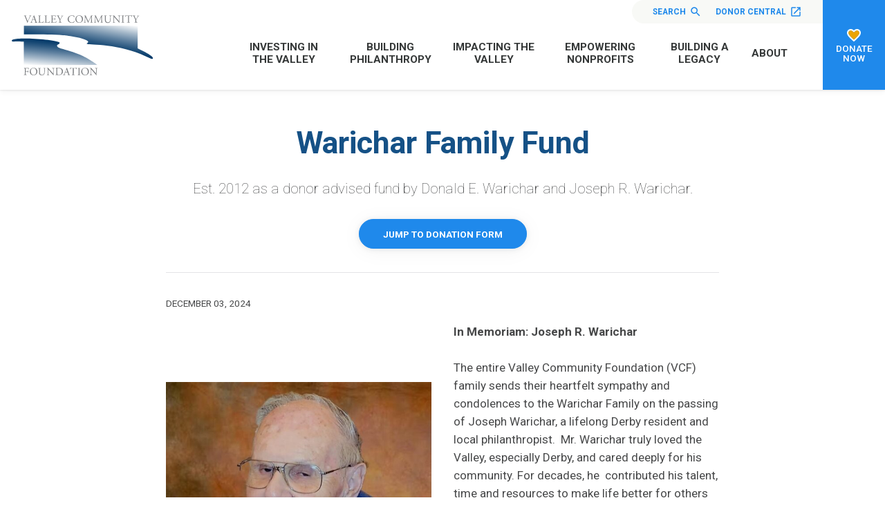

--- FILE ---
content_type: text/html; charset=UTF-8
request_url: https://www.valleyfoundation.org/articles/warichar-family-fund
body_size: 48587
content:
<!doctype html>
<html lang="en">
<head>
  <meta charset="utf-8">

  <meta http-equiv="x-ua-compatible" content="ie=edge">
  <meta name="viewport" content="width=device-width, initial-scale=1">

  <link rel="preconnect" href="https://fonts.googleapis.com">
  <link rel="preconnect" href="https://fonts.gstatic.com" crossorigin>
  <link href="https://fonts.googleapis.com/css2?family=Roboto:ital,wght@0,100;0,300;0,400;0,500;0,700;0,900;1,100;1,300;1,400;1,500;1,700;1,900&display=swap" rel="stylesheet">

  
  <link rel="apple-touch-icon" sizes="180x180" href="/valley/favicon/apple-touch-icon.png">
<link rel="icon" type="image/png" sizes="32x32" href="/valley/favicon/favicon-32x32.png">
<link rel="icon" type="image/png" sizes="16x16" href="/valley/favicon/favicon-16x16.png">
<link rel="manifest" href="/valley/favicon/site.webmanifest">

  <link rel="stylesheet" href="/valley/stylesheets/screen.css">
  <script src="https://code.jquery.com/jquery-3.4.1.min.js"></script>

  
<title>Warichar Family Fund | Valley Community Foundation</title>
<script>window.dataLayer = window.dataLayer || [];
function gtag(){dataLayer.push(arguments)};
gtag('js', new Date());
gtag('config', 'G-8BGNQ321TV', {'send_page_view': true,'anonymize_ip': false,'link_attribution': true,'allow_display_features': true});
</script><meta name="generator" content="SEOmatic">
<meta name="keywords" content="community grants, nonprofit funding, educational programs, derby historical preservation, connecticut volunteer opportunities, social change, grant applications, charitable organizations, connecticut conservation, restoration agriculture">
<meta name="description" content="Est. 2012 as a donor advised fund by Donald E. Warichar and Joseph R. Warichar.">
<meta name="referrer" content="no-referrer-when-downgrade">
<meta name="robots" content="all">
<meta content="107545292602398" property="fb:profile_id">
<meta content="en_US" property="og:locale">
<meta content="Valley Community Foundation" property="og:site_name">
<meta content="website" property="og:type">
<meta content="https://www.valleyfoundation.org/articles/warichar-family-fund" property="og:url">
<meta content="Warichar Family Fund" property="og:title">
<meta content="Est. 2012 as a donor advised fund by Donald E. Warichar and Joseph R. Warichar." property="og:description">
<meta content="https://stdidcfgnhprod.blob.core.windows.net/cfgnh/funds/_1200x630_crop_center-center_82_none/WaricharFundphoto_600x400.jpg?mtime=1636375721" property="og:image">
<meta content="1200" property="og:image:width">
<meta content="630" property="og:image:height">
<meta content="Valley Community Foundation Logo" property="og:image:alt">
<meta content="https://www.youtube.com/@thevalleycommunityfoundati7646" property="og:see_also">
<meta content="https://www.facebook.com/vcfct" property="og:see_also">
<meta content="http://www.twitter.com/vcf_ct" property="og:see_also">
<meta name="twitter:card" content="summary_large_image">
<meta name="twitter:site" content="@vcf_ct">
<meta name="twitter:creator" content="@vcf_ct">
<meta name="twitter:title" content="Warichar Family Fund">
<meta name="twitter:description" content="Est. 2012 as a donor advised fund by Donald E. Warichar and Joseph R. Warichar.">
<meta name="twitter:image" content="https://stdidcfgnhprod.blob.core.windows.net/cfgnh/funds/_800x418_crop_center-center_82_none/WaricharFundphoto_600x400.jpg?mtime=1636375721">
<meta name="twitter:image:width" content="800">
<meta name="twitter:image:height" content="418">
<meta name="twitter:image:alt" content="Valley Community Foundation Logo">
<link href="https://www.valleyfoundation.org/articles/warichar-family-fund" rel="canonical">
<link href="https://www.valleyfoundation.org/" rel="home"></head>
<body><script async src="https://www.googletagmanager.com/gtag/js?id=G-8BGNQ321TV"></script>

    <nav id="fullScreenMenu" class="fullScreenMenu" data-modal data-modal-manual-close >
    <h1 class="visuallyhidden">Site Navigation</h1>
    <div class="menuContainer fadeup"  data-modal-document>
      <div class="mobile-menu">
        
<ul class="root-group">
  


  
  <li class="expandable">
    <a href="https://www.valleyfoundation.org/investing-in-the-valley" class="  dropdown">Investing in the Valley<span></span></a>

              <ul class="dropdown-menu level1">
          

  
  <li class="">
    <a href="https://www.valleyfoundation.org/investing-in-the-valley/overview">Overview<span></span></a>

      
  </li>
  
  <li class="">
    <a href="https://www.valleyfoundation.org/investing-in-the-valley/why-vcf">Why VCF<span></span></a>

      
  </li>
  
  <li class="expandable">
    <a href="https://www.valleyfoundation.org/investing-in-the-valley/community-knowledge">Community Knowledge<span></span></a>

              <ul class="dropdown-menu level2 child-nav">
          

  
  <li class="">
    <a href="https://www.valleyfoundation.org/investing-in-the-valley/community-knowledge/vcf-reports">VCF Reports<span></span></a>

      
  </li>
  
  <li class="">
    <a href="https://www.valleyfoundation.org/investing-in-the-valley/community-knowledge/reports-from-our-partners">Reports from Our Partners<span></span></a>

      
  </li>


        </ul>
      
  </li>
  
  <li class="">
    <a href="https://www.valleyfoundation.org/investing-in-the-valley/smart-investments">Smart Investments<span></span></a>

      
  </li>
  
  <li class="">
    <a href="https://www.valleyfoundation.org/investing-in-the-valley/discover-local-nonprofits">Discover Local Nonprofits<span></span></a>

      
  </li>


        </ul>
      
  </li>


  


  
  <li class="expandable">
    <a href="https://www.valleyfoundation.org/building-philanthropy" class="  dropdown">Building Philanthropy<span></span></a>

              <ul class="dropdown-menu level1">
          

  
  <li class="">
    <a href="https://www.valleyfoundation.org/building-philanthropy/overview">Overview<span></span></a>

      
  </li>
  
  <li class="">
    <a href="https://www.valleyfoundation.org/building-philanthropy/how-to-set-up-a-fund">How to Set Up a Fund<span></span></a>

      
  </li>
  
  <li class="expandable">
    <a href="https://www.valleyfoundation.org/building-philanthropy/vehicles-for-giving">Vehicles for Giving<span></span></a>

              <ul class="dropdown-menu level2 child-nav">
          

  
  <li class="">
    <a href="https://www.valleyfoundation.org/building-philanthropy/vehicles-for-giving/bequests">Bequests<span></span></a>

      
  </li>
  
  <li class="">
    <a href="https://www.valleyfoundation.org/building-philanthropy/vehicles-for-giving/charitable-gift-annuity">Charitable Gift Annuity<span></span></a>

      
  </li>
  
  <li class="">
    <a href="https://www.valleyfoundation.org/building-philanthropy/vehicles-for-giving/gifts-of-real-estate">Gifts of Real Estate<span></span></a>

      
  </li>
  
  <li class="">
    <a href="https://www.valleyfoundation.org/building-philanthropy/vehicles-for-giving/gift-of-life-insurance">Gift of Life Insurance<span></span></a>

      
  </li>
  
  <li class="">
    <a href="https://www.valleyfoundation.org/building-philanthropy/vehicles-for-giving/charitable-lead-trust">Charitable Lead Trust<span></span></a>

      
  </li>
  
  <li class="">
    <a href="https://www.valleyfoundation.org/building-philanthropy/vehicles-for-giving/charitable-remainder-trust">Charitable Remainder Trust<span></span></a>

      
  </li>
  
  <li class="">
    <a href="https://www.valleyfoundation.org/building-philanthropy/vehicles-for-giving/retirement-beneficiary-designation">Retirement Beneficiary Designation<span></span></a>

      
  </li>


        </ul>
      
  </li>
  
  <li class="expandable">
    <a href="https://www.valleyfoundation.org/building-philanthropy/fund-stories">Fund Stories<span></span></a>

              <ul class="dropdown-menu level2 child-nav">
          

  
  <li class="">
    <a href="https://www.valleyfoundation.org/building-philanthropy/fund-stories/designated-fund-stories">Designated Fund Stories<span></span></a>

      
  </li>
  
  <li class="">
    <a href="https://www.valleyfoundation.org/building-philanthropy/fund-stories/donor-advised-fund-stories">Donor Advised Fund Stories<span></span></a>

      
  </li>
  
  <li class="">
    <a href="https://www.valleyfoundation.org/building-philanthropy/fund-stories/poe-fund-stories">POE Fund Stories<span></span></a>

      
  </li>
  
  <li class="">
    <a href="https://www.valleyfoundation.org/building-philanthropy/fund-stories/preference-fund-stories">Preference Fund Stories<span></span></a>

      
  </li>
  
  <li class="">
    <a href="https://www.valleyfoundation.org/building-philanthropy/fund-stories/scholarship-fund-stories">Scholarship Fund Stories<span></span></a>

      
  </li>
  
  <li class="">
    <a href="https://www.valleyfoundation.org/building-philanthropy/fund-stories/unrestricted-fund-stories">Unrestricted Fund Stories<span></span></a>

      
  </li>


        </ul>
      
  </li>
  
  <li class="">
    <a href="https://www.valleyfoundation.org/building-philanthropy/our-funds">Donate Now<span></span></a>

      
  </li>


        </ul>
      
  </li>


  


  
  <li class="expandable">
    <a href="https://www.valleyfoundation.org/impacting-the-valley" class="  dropdown">Impacting the Valley<span></span></a>

              <ul class="dropdown-menu level1">
          

  
  <li class="">
    <a href="https://www.valleyfoundation.org/impacting-the-valley/overview">Overview<span></span></a>

      
  </li>
  
  <li class="">
    <a href="https://www.valleyfoundation.org/impacting-the-valley/stepping-forward-in-the-valley2">Stepping Forward in the Valley<span></span></a>

      
  </li>
  
  <li class="expandable">
    <a href="https://www.valleyfoundation.org/impacting-the-valley/apply-for-a-grant">Apply for a Grant<span></span></a>

              <ul class="dropdown-menu level2 child-nav">
          

  
  <li class="">
    <a href="https://www.valleyfoundation.org/impacting-the-valley/apply-for-a-grant/eligibility-criteria-for-competitive-grants">Eligibility Criteria for Competitive Grants<span></span></a>

      
  </li>
  
  <li class="">
    <a href="https://www.valleyfoundation.org/impacting-the-valley/apply-for-a-grant/responsive-grants">Core Support (General Operating Support)<span></span></a>

      
  </li>
  
  <li class="">
    <a href="https://www.valleyfoundation.org/impacting-the-valley/apply-for-a-grant/responsive-grants-2">Regional Civic Health Program Grants<span></span></a>

      
  </li>
  
  <li class="">
    <a href="https://www.valleyfoundation.org/impacting-the-valley/apply-for-a-grant/needs-and-opportunities-grants">Needs and Opportunities Grants<span></span></a>

      
  </li>
  
  <li class="">
    <a href="https://www.valleyfoundation.org/impacting-the-valley/apply-for-a-grant/community-grants">Community Grants<span></span></a>

      
  </li>
  
  <li class="">
    <a href="https://www.valleyfoundation.org/impacting-the-valley/apply-for-a-grant/sponsorships">Sponsorships<span></span></a>

      
  </li>
  
  <li class="expandable">
    <a href="https://www.valleyfoundation.org/impacting-the-valley/apply-for-a-grant/scholarships">Scholarships<span></span></a>

              <ul class="dropdown-menu level3 child-nav">
          

  
  <li class="">
    <a href="https://www.valleyfoundation.org/impacting-the-valley/apply-for-a-grant/scholarships/resources-for-scholarship-applicants">Resources for Scholarship Applicants<span></span></a>

      
  </li>


        </ul>
      
  </li>
  
  <li class="">
    <a href="https://www.valleyfoundation.org/impacting-the-valley/apply-for-a-grant/how-an-idea-becomes-a-grant">How An Idea Becomes A Grant<span></span></a>

      
  </li>
  
  <li class="">
    <a href="https://www.valleyfoundation.org/impacting-the-valley/apply-for-a-grant/frequently-asked-questions">Frequently Asked Questions<span></span></a>

      
  </li>
  
  <li class="">
    <a href="https://www.valleyfoundation.org/impacting-the-valley/apply-for-a-grant/grant-reporting">Grant Reporting<span></span></a>

      
  </li>


        </ul>
      
  </li>
  
  <li class="">
    <a href="https://www.valleyfoundation.org/impacting-the-valley/community-investments">Community Investments<span></span></a>

      
  </li>
  
  <li class="">
    <a href="https://www.valleyfoundation.org/impacting-the-valley/stories-of-grant-impact">Stories of Grant Impact<span></span></a>

      
  </li>
  
  <li class="">
    <a href="https://www.valleyfoundation.org/impacting-the-valley/organization-funds">Organization Funds<span></span></a>

      
  </li>
  
  <li class="">
    <a href="https://www.valleyfoundation.org/impacting-the-valley/discover-local-nonprofits">Discover Local Nonprofits<span></span></a>

      
  </li>


        </ul>
      
  </li>


  


  
  <li class="expandable">
    <a href="https://www.valleyfoundation.org/empowering-nonprofits" class="  dropdown">Empowering Nonprofits<span></span></a>

              <ul class="dropdown-menu level1">
          

  
  <li class="">
    <a href="https://www.valleyfoundation.org/empowering-nonprofits/overview">Overview<span></span></a>

      
  </li>
  
  <li class="">
    <a href="https://www.valleyfoundation.org/empowering-nonprofits/capacity-building-workshops">Capacity Building Workshops<span></span></a>

      
  </li>
  
  <li class="">
    <a href="https://www.valleyfoundation.org/empowering-nonprofits/resources-for-nonprofits">Resources for Nonprofits<span></span></a>

      
  </li>


        </ul>
      
  </li>


  


  
  <li class="expandable">
    <a href="https://www.valleyfoundation.org/building-a-legacy" class="  dropdown">Building a Legacy<span></span></a>

              <ul class="dropdown-menu level1">
          

  
  <li class="">
    <a href="https://www.valleyfoundation.org/building-a-legacy/overview">Overview<span></span></a>

      
  </li>
  
  <li class="expandable">
    <a href="https://www.valleyfoundation.org/building-a-legacy/how-to-set-up-a-fund">How to Set Up a Fund<span></span></a>

              <ul class="dropdown-menu level2 child-nav">
          

  
  <li class="">
    <a href="https://www.valleyfoundation.org/building-a-legacy/how-to-set-up-a-fund/designated-funds">Designated Funds<span></span></a>

      
  </li>
  
  <li class="">
    <a href="https://www.valleyfoundation.org/building-a-legacy/how-to-set-up-a-fund/donor-advised-funds">Donor Advised Funds<span></span></a>

      
  </li>
  
  <li class="">
    <a href="https://www.valleyfoundation.org/building-a-legacy/how-to-set-up-a-fund/organization-funds">Organization Funds<span></span></a>

      
  </li>
  
  <li class="">
    <a href="https://www.valleyfoundation.org/building-a-legacy/how-to-set-up-a-fund/permanent-organization-endowment-funds">Permanent Organization Endowment Funds<span></span></a>

      
  </li>
  
  <li class="">
    <a href="https://www.valleyfoundation.org/building-a-legacy/how-to-set-up-a-fund/preference-funds">Preference Funds<span></span></a>

      
  </li>
  
  <li class="">
    <a href="https://www.valleyfoundation.org/building-a-legacy/how-to-set-up-a-fund/scholarship-funds">Scholarship Funds<span></span></a>

      
  </li>
  
  <li class="">
    <a href="https://www.valleyfoundation.org/building-a-legacy/how-to-set-up-a-fund/unrestricted-funds">Unrestricted Funds<span></span></a>

      
  </li>


        </ul>
      
  </li>
  
  <li class="">
    <a href="https://www.valleyfoundation.org/building-a-legacy/join-the-gates-society">Join The Gates Society<span></span></a>

      
  </li>
  
  <li class="expandable">
    <a href="https://www.valleyfoundation.org/building-a-legacy/for-professional-advisors">For Professional Advisors<span></span></a>

              <ul class="dropdown-menu level2 child-nav">
          

  
  <li class="">
    <a href="https://www.valleyfoundation.org/building-a-legacy/for-professional-advisors/resources-and-services">Resources and Services<span></span></a>

      
  </li>
  
  <li class="expandable">
    <a href="https://www.valleyfoundation.org/building-a-legacy/for-professional-advisors/toolkit">Toolkit<span></span></a>

              <ul class="dropdown-menu level3 child-nav">
          

  
  <li class="">
    <a href="https://www.valleyfoundation.org/building-a-legacy/for-professional-advisors/toolkit/sample-bequest-language">Sample Bequest Language<span></span></a>

      
  </li>


        </ul>
      
  </li>
  
  <li class="">
    <a href="https://www.valleyfoundation.org/building-a-legacy/for-professional-advisors/our-partners-in-philanthropy">Our Partners in Philanthropy<span></span></a>

      
  </li>


        </ul>
      
  </li>
  
  <li class="">
    <a href="https://www.valleyfoundation.org/building-a-legacy/valley-gives-back">Valley Gives Back<span></span></a>

      
  </li>


        </ul>
      
  </li>


  


  
  <li class="expandable">
    <a href="https://www.valleyfoundation.org/about" class="  dropdown">About<span></span></a>

              <ul class="dropdown-menu level1">
          

  
  <li class="">
    <a href="https://www.valleyfoundation.org/about/about-us">About Us<span></span></a>

      
  </li>
  
  <li class="">
    <a href="https://www.valleyfoundation.org/about/frequently-asked-questions">Frequently Asked Questions<span></span></a>

      
  </li>
  
  <li class="expandable">
    <a href="https://www.valleyfoundation.org/about/contact-us">Contact Us<span></span></a>

              <ul class="dropdown-menu level2 child-nav">
          

  
  <li class="">
    <a href="https://www.valleyfoundation.org/about/contact-us/directions">Directions<span></span></a>

      
  </li>


        </ul>
      
  </li>
  
  <li class="">
    <a href="https://www.valleyfoundation.org/about/employment-with-vcf">Employment Opportunities<span></span></a>

      
  </li>
  
  <li class="expandable">
    <a href="https://www.valleyfoundation.org/about/news-publications">News &amp; Publications<span></span></a>

              <ul class="dropdown-menu level2 child-nav">
          

  
  <li class="">
    <a href="https://www.valleyfoundation.org/about/news-publications/press-releases">Press Releases<span></span></a>

      
  </li>
  
  <li class="">
    <a href="https://www.valleyfoundation.org/about/news-publications/sponsored-events">Sponsored Events<span></span></a>

      
  </li>


        </ul>
      
  </li>
  
  <li class="">
    <a href="https://www.valleyfoundation.org/about/staff-board">Staff &amp; Board<span></span></a>

      
  </li>
  
  <li class="">
    <a href="https://www.valleyfoundation.org/about/councils-committees-and-volunteers">Councils, Committees and Volunteers<span></span></a>

      
  </li>
  
  <li class="expandable">
    <a href="https://www.valleyfoundation.org/about/investments">Investments<span></span></a>

              <ul class="dropdown-menu level2 child-nav">
          

  
  <li class="">
    <a href="https://www.valleyfoundation.org/about/investments/sub-advisors">Sub-Advisors<span></span></a>

      
  </li>
  
  <li class="">
    <a href="https://www.valleyfoundation.org/about/investments/administrative-fees">Administrative Fees<span></span></a>

      
  </li>
  
  <li class="">
    <a href="https://www.valleyfoundation.org/about/investments/investment-performance">Investment Performance<span></span></a>

      
  </li>
  
  <li class="">
    <a href="https://www.valleyfoundation.org/about/investments/investment-management-expense">Investment Management Expense<span></span></a>

      
  </li>
  
  <li class="">
    <a href="https://www.valleyfoundation.org/about/investments/mission-related-investing">Mission Related Investing<span></span></a>

      
  </li>


        </ul>
      
  </li>
  
  <li class="">
    <a href="https://www.valleyfoundation.org/about/financials">Financials<span></span></a>

      
  </li>
  
  <li class="">
    <a href="https://www.valleyfoundation.org/about/events-workshops">Events &amp; Workshops<span></span></a>

      
  </li>


        </ul>
      
  </li>


</ul>
      </div>
      <div class="mobile-btns button">
        <ul>
          <li><a href="https://vcf.donorcentral.com/" target="_blank">Donor Central <svg xmlns="http://www.w3.org/2000/svg" height="24" viewBox="0 0 24 24" width="24"><path d="M0 0h24v24H0z" fill="none"/><path d="M19 19H5V5h7V3H5c-1.11 0-2 .9-2 2v14c0 1.1.89 2 2 2h14c1.1 0 2-.9 2-2v-7h-2v7zM14 3v2h3.59l-9.83 9.83 1.41 1.41L19 6.41V10h2V3h-7z"/></svg></a></li>
          <li><a href="/building-philanthropy/our-funds">Donate Now</a></li>
          <li class="search"><a href="/search">Search</a></li>
        </ul>
      </div>
      <button class="close-menu" data-modal-close-btn>
        <img src="/valley/images/icon-close-white.svg" alt="" /><span class="visuallyhidden">Close menu</span>
      </button>
    </div>
  </nav>
<div id="wrapper">
<header class="mast">
  <div class="container">
    <div class="logo">
      <a href="/">
        <img src="/valley/images/logo.svg" alt="Valley Community Foundation">
      </a>
    </div>
    <div class="mast-menu">
      <div class="top-nav">
        <ul>
                    <li class="search"><a href="/search">Search <svg xmlns="http://www.w3.org/2000/svg" height="24" viewBox="0 0 24 24" width="24"><path d="M15.5 14h-.79l-.28-.27C15.41 12.59 16 11.11 16 9.5 16 5.91 13.09 3 9.5 3S3 5.91 3 9.5 5.91 16 9.5 16c1.61 0 3.09-.59 4.23-1.57l.27.28v.79l5 4.99L20.49 19l-4.99-5zm-6 0C7.01 14 5 11.99 5 9.5S7.01 5 9.5 5 14 7.01 14 9.5 11.99 14 9.5 14z" fill="#FFF" class="search-icon" /><path d="M0 0h24v24H0z" fill="none"/></svg></a></li>
          <li><a href="https://vcf.donorcentral.com/" target="_blank">Donor Central <svg xmlns="http://www.w3.org/2000/svg" height="24" viewBox="0 0 24 24" width="24"><path d="M0 0h24v24H0z" fill="none"/><path d="M19 19H5V5h7V3H5c-1.11 0-2 .9-2 2v14c0 1.1.89 2 2 2h14c1.1 0 2-.9 2-2v-7h-2v7zM14 3v2h3.59l-9.83 9.83 1.41 1.41L19 6.41V10h2V3h-7z"/></svg></a></li>
        </ul>
      </div>
      <nav class="main-nav">
        
<ul class="root-group">
  


  
  <li class="expandable">
    <a href="https://www.valleyfoundation.org/investing-in-the-valley" class="  dropdown">Investing in the Valley<span></span></a>

              <ul class="dropdown-menu level1">
          

  
  <li class="">
    <a href="https://www.valleyfoundation.org/investing-in-the-valley/overview">Overview<span></span></a>

      
  </li>
  
  <li class="">
    <a href="https://www.valleyfoundation.org/investing-in-the-valley/why-vcf">Why VCF<span></span></a>

      
  </li>
  
  <li class="expandable">
    <a href="https://www.valleyfoundation.org/investing-in-the-valley/community-knowledge">Community Knowledge<span></span></a>

              <ul class="dropdown-menu level2 child-nav">
          

  
  <li class="">
    <a href="https://www.valleyfoundation.org/investing-in-the-valley/community-knowledge/vcf-reports">VCF Reports<span></span></a>

      
  </li>
  
  <li class="">
    <a href="https://www.valleyfoundation.org/investing-in-the-valley/community-knowledge/reports-from-our-partners">Reports from Our Partners<span></span></a>

      
  </li>


        </ul>
      
  </li>
  
  <li class="">
    <a href="https://www.valleyfoundation.org/investing-in-the-valley/smart-investments">Smart Investments<span></span></a>

      
  </li>
  
  <li class="">
    <a href="https://www.valleyfoundation.org/investing-in-the-valley/discover-local-nonprofits">Discover Local Nonprofits<span></span></a>

      
  </li>


        </ul>
      
  </li>


  


  
  <li class="expandable">
    <a href="https://www.valleyfoundation.org/building-philanthropy" class="  dropdown">Building Philanthropy<span></span></a>

              <ul class="dropdown-menu level1">
          

  
  <li class="">
    <a href="https://www.valleyfoundation.org/building-philanthropy/overview">Overview<span></span></a>

      
  </li>
  
  <li class="">
    <a href="https://www.valleyfoundation.org/building-philanthropy/how-to-set-up-a-fund">How to Set Up a Fund<span></span></a>

      
  </li>
  
  <li class="expandable">
    <a href="https://www.valleyfoundation.org/building-philanthropy/vehicles-for-giving">Vehicles for Giving<span></span></a>

              <ul class="dropdown-menu level2 child-nav">
          

  
  <li class="">
    <a href="https://www.valleyfoundation.org/building-philanthropy/vehicles-for-giving/bequests">Bequests<span></span></a>

      
  </li>
  
  <li class="">
    <a href="https://www.valleyfoundation.org/building-philanthropy/vehicles-for-giving/charitable-gift-annuity">Charitable Gift Annuity<span></span></a>

      
  </li>
  
  <li class="">
    <a href="https://www.valleyfoundation.org/building-philanthropy/vehicles-for-giving/gifts-of-real-estate">Gifts of Real Estate<span></span></a>

      
  </li>
  
  <li class="">
    <a href="https://www.valleyfoundation.org/building-philanthropy/vehicles-for-giving/gift-of-life-insurance">Gift of Life Insurance<span></span></a>

      
  </li>
  
  <li class="">
    <a href="https://www.valleyfoundation.org/building-philanthropy/vehicles-for-giving/charitable-lead-trust">Charitable Lead Trust<span></span></a>

      
  </li>
  
  <li class="">
    <a href="https://www.valleyfoundation.org/building-philanthropy/vehicles-for-giving/charitable-remainder-trust">Charitable Remainder Trust<span></span></a>

      
  </li>
  
  <li class="">
    <a href="https://www.valleyfoundation.org/building-philanthropy/vehicles-for-giving/retirement-beneficiary-designation">Retirement Beneficiary Designation<span></span></a>

      
  </li>


        </ul>
      
  </li>
  
  <li class="expandable">
    <a href="https://www.valleyfoundation.org/building-philanthropy/fund-stories">Fund Stories<span></span></a>

              <ul class="dropdown-menu level2 child-nav">
          

  
  <li class="">
    <a href="https://www.valleyfoundation.org/building-philanthropy/fund-stories/designated-fund-stories">Designated Fund Stories<span></span></a>

      
  </li>
  
  <li class="">
    <a href="https://www.valleyfoundation.org/building-philanthropy/fund-stories/donor-advised-fund-stories">Donor Advised Fund Stories<span></span></a>

      
  </li>
  
  <li class="">
    <a href="https://www.valleyfoundation.org/building-philanthropy/fund-stories/poe-fund-stories">POE Fund Stories<span></span></a>

      
  </li>
  
  <li class="">
    <a href="https://www.valleyfoundation.org/building-philanthropy/fund-stories/preference-fund-stories">Preference Fund Stories<span></span></a>

      
  </li>
  
  <li class="">
    <a href="https://www.valleyfoundation.org/building-philanthropy/fund-stories/scholarship-fund-stories">Scholarship Fund Stories<span></span></a>

      
  </li>
  
  <li class="">
    <a href="https://www.valleyfoundation.org/building-philanthropy/fund-stories/unrestricted-fund-stories">Unrestricted Fund Stories<span></span></a>

      
  </li>


        </ul>
      
  </li>
  
  <li class="">
    <a href="https://www.valleyfoundation.org/building-philanthropy/our-funds">Donate Now<span></span></a>

      
  </li>


        </ul>
      
  </li>


  


  
  <li class="expandable">
    <a href="https://www.valleyfoundation.org/impacting-the-valley" class="  dropdown">Impacting the Valley<span></span></a>

              <ul class="dropdown-menu level1">
          

  
  <li class="">
    <a href="https://www.valleyfoundation.org/impacting-the-valley/overview">Overview<span></span></a>

      
  </li>
  
  <li class="">
    <a href="https://www.valleyfoundation.org/impacting-the-valley/stepping-forward-in-the-valley2">Stepping Forward in the Valley<span></span></a>

      
  </li>
  
  <li class="expandable">
    <a href="https://www.valleyfoundation.org/impacting-the-valley/apply-for-a-grant">Apply for a Grant<span></span></a>

              <ul class="dropdown-menu level2 child-nav">
          

  
  <li class="">
    <a href="https://www.valleyfoundation.org/impacting-the-valley/apply-for-a-grant/eligibility-criteria-for-competitive-grants">Eligibility Criteria for Competitive Grants<span></span></a>

      
  </li>
  
  <li class="">
    <a href="https://www.valleyfoundation.org/impacting-the-valley/apply-for-a-grant/responsive-grants">Core Support (General Operating Support)<span></span></a>

      
  </li>
  
  <li class="">
    <a href="https://www.valleyfoundation.org/impacting-the-valley/apply-for-a-grant/responsive-grants-2">Regional Civic Health Program Grants<span></span></a>

      
  </li>
  
  <li class="">
    <a href="https://www.valleyfoundation.org/impacting-the-valley/apply-for-a-grant/needs-and-opportunities-grants">Needs and Opportunities Grants<span></span></a>

      
  </li>
  
  <li class="">
    <a href="https://www.valleyfoundation.org/impacting-the-valley/apply-for-a-grant/community-grants">Community Grants<span></span></a>

      
  </li>
  
  <li class="">
    <a href="https://www.valleyfoundation.org/impacting-the-valley/apply-for-a-grant/sponsorships">Sponsorships<span></span></a>

      
  </li>
  
  <li class="expandable">
    <a href="https://www.valleyfoundation.org/impacting-the-valley/apply-for-a-grant/scholarships">Scholarships<span></span></a>

              <ul class="dropdown-menu level3 child-nav">
          

  
  <li class="">
    <a href="https://www.valleyfoundation.org/impacting-the-valley/apply-for-a-grant/scholarships/resources-for-scholarship-applicants">Resources for Scholarship Applicants<span></span></a>

      
  </li>


        </ul>
      
  </li>
  
  <li class="">
    <a href="https://www.valleyfoundation.org/impacting-the-valley/apply-for-a-grant/how-an-idea-becomes-a-grant">How An Idea Becomes A Grant<span></span></a>

      
  </li>
  
  <li class="">
    <a href="https://www.valleyfoundation.org/impacting-the-valley/apply-for-a-grant/frequently-asked-questions">Frequently Asked Questions<span></span></a>

      
  </li>
  
  <li class="">
    <a href="https://www.valleyfoundation.org/impacting-the-valley/apply-for-a-grant/grant-reporting">Grant Reporting<span></span></a>

      
  </li>


        </ul>
      
  </li>
  
  <li class="">
    <a href="https://www.valleyfoundation.org/impacting-the-valley/community-investments">Community Investments<span></span></a>

      
  </li>
  
  <li class="">
    <a href="https://www.valleyfoundation.org/impacting-the-valley/stories-of-grant-impact">Stories of Grant Impact<span></span></a>

      
  </li>
  
  <li class="">
    <a href="https://www.valleyfoundation.org/impacting-the-valley/organization-funds">Organization Funds<span></span></a>

      
  </li>
  
  <li class="">
    <a href="https://www.valleyfoundation.org/impacting-the-valley/discover-local-nonprofits">Discover Local Nonprofits<span></span></a>

      
  </li>


        </ul>
      
  </li>


  


  
  <li class="expandable">
    <a href="https://www.valleyfoundation.org/empowering-nonprofits" class="  dropdown">Empowering Nonprofits<span></span></a>

              <ul class="dropdown-menu level1">
          

  
  <li class="">
    <a href="https://www.valleyfoundation.org/empowering-nonprofits/overview">Overview<span></span></a>

      
  </li>
  
  <li class="">
    <a href="https://www.valleyfoundation.org/empowering-nonprofits/capacity-building-workshops">Capacity Building Workshops<span></span></a>

      
  </li>
  
  <li class="">
    <a href="https://www.valleyfoundation.org/empowering-nonprofits/resources-for-nonprofits">Resources for Nonprofits<span></span></a>

      
  </li>


        </ul>
      
  </li>


  


  
  <li class="expandable">
    <a href="https://www.valleyfoundation.org/building-a-legacy" class="  dropdown">Building a Legacy<span></span></a>

              <ul class="dropdown-menu level1">
          

  
  <li class="">
    <a href="https://www.valleyfoundation.org/building-a-legacy/overview">Overview<span></span></a>

      
  </li>
  
  <li class="expandable">
    <a href="https://www.valleyfoundation.org/building-a-legacy/how-to-set-up-a-fund">How to Set Up a Fund<span></span></a>

              <ul class="dropdown-menu level2 child-nav">
          

  
  <li class="">
    <a href="https://www.valleyfoundation.org/building-a-legacy/how-to-set-up-a-fund/designated-funds">Designated Funds<span></span></a>

      
  </li>
  
  <li class="">
    <a href="https://www.valleyfoundation.org/building-a-legacy/how-to-set-up-a-fund/donor-advised-funds">Donor Advised Funds<span></span></a>

      
  </li>
  
  <li class="">
    <a href="https://www.valleyfoundation.org/building-a-legacy/how-to-set-up-a-fund/organization-funds">Organization Funds<span></span></a>

      
  </li>
  
  <li class="">
    <a href="https://www.valleyfoundation.org/building-a-legacy/how-to-set-up-a-fund/permanent-organization-endowment-funds">Permanent Organization Endowment Funds<span></span></a>

      
  </li>
  
  <li class="">
    <a href="https://www.valleyfoundation.org/building-a-legacy/how-to-set-up-a-fund/preference-funds">Preference Funds<span></span></a>

      
  </li>
  
  <li class="">
    <a href="https://www.valleyfoundation.org/building-a-legacy/how-to-set-up-a-fund/scholarship-funds">Scholarship Funds<span></span></a>

      
  </li>
  
  <li class="">
    <a href="https://www.valleyfoundation.org/building-a-legacy/how-to-set-up-a-fund/unrestricted-funds">Unrestricted Funds<span></span></a>

      
  </li>


        </ul>
      
  </li>
  
  <li class="">
    <a href="https://www.valleyfoundation.org/building-a-legacy/join-the-gates-society">Join The Gates Society<span></span></a>

      
  </li>
  
  <li class="expandable">
    <a href="https://www.valleyfoundation.org/building-a-legacy/for-professional-advisors">For Professional Advisors<span></span></a>

              <ul class="dropdown-menu level2 child-nav">
          

  
  <li class="">
    <a href="https://www.valleyfoundation.org/building-a-legacy/for-professional-advisors/resources-and-services">Resources and Services<span></span></a>

      
  </li>
  
  <li class="expandable">
    <a href="https://www.valleyfoundation.org/building-a-legacy/for-professional-advisors/toolkit">Toolkit<span></span></a>

              <ul class="dropdown-menu level3 child-nav">
          

  
  <li class="">
    <a href="https://www.valleyfoundation.org/building-a-legacy/for-professional-advisors/toolkit/sample-bequest-language">Sample Bequest Language<span></span></a>

      
  </li>


        </ul>
      
  </li>
  
  <li class="">
    <a href="https://www.valleyfoundation.org/building-a-legacy/for-professional-advisors/our-partners-in-philanthropy">Our Partners in Philanthropy<span></span></a>

      
  </li>


        </ul>
      
  </li>
  
  <li class="">
    <a href="https://www.valleyfoundation.org/building-a-legacy/valley-gives-back">Valley Gives Back<span></span></a>

      
  </li>


        </ul>
      
  </li>


  


  
  <li class="expandable">
    <a href="https://www.valleyfoundation.org/about" class="  dropdown">About<span></span></a>

              <ul class="dropdown-menu level1">
          

  
  <li class="">
    <a href="https://www.valleyfoundation.org/about/about-us">About Us<span></span></a>

      
  </li>
  
  <li class="">
    <a href="https://www.valleyfoundation.org/about/frequently-asked-questions">Frequently Asked Questions<span></span></a>

      
  </li>
  
  <li class="expandable">
    <a href="https://www.valleyfoundation.org/about/contact-us">Contact Us<span></span></a>

              <ul class="dropdown-menu level2 child-nav">
          

  
  <li class="">
    <a href="https://www.valleyfoundation.org/about/contact-us/directions">Directions<span></span></a>

      
  </li>


        </ul>
      
  </li>
  
  <li class="">
    <a href="https://www.valleyfoundation.org/about/employment-with-vcf">Employment Opportunities<span></span></a>

      
  </li>
  
  <li class="expandable">
    <a href="https://www.valleyfoundation.org/about/news-publications">News &amp; Publications<span></span></a>

              <ul class="dropdown-menu level2 child-nav">
          

  
  <li class="">
    <a href="https://www.valleyfoundation.org/about/news-publications/press-releases">Press Releases<span></span></a>

      
  </li>
  
  <li class="">
    <a href="https://www.valleyfoundation.org/about/news-publications/sponsored-events">Sponsored Events<span></span></a>

      
  </li>


        </ul>
      
  </li>
  
  <li class="">
    <a href="https://www.valleyfoundation.org/about/staff-board">Staff &amp; Board<span></span></a>

      
  </li>
  
  <li class="">
    <a href="https://www.valleyfoundation.org/about/councils-committees-and-volunteers">Councils, Committees and Volunteers<span></span></a>

      
  </li>
  
  <li class="expandable">
    <a href="https://www.valleyfoundation.org/about/investments">Investments<span></span></a>

              <ul class="dropdown-menu level2 child-nav">
          

  
  <li class="">
    <a href="https://www.valleyfoundation.org/about/investments/sub-advisors">Sub-Advisors<span></span></a>

      
  </li>
  
  <li class="">
    <a href="https://www.valleyfoundation.org/about/investments/administrative-fees">Administrative Fees<span></span></a>

      
  </li>
  
  <li class="">
    <a href="https://www.valleyfoundation.org/about/investments/investment-performance">Investment Performance<span></span></a>

      
  </li>
  
  <li class="">
    <a href="https://www.valleyfoundation.org/about/investments/investment-management-expense">Investment Management Expense<span></span></a>

      
  </li>
  
  <li class="">
    <a href="https://www.valleyfoundation.org/about/investments/mission-related-investing">Mission Related Investing<span></span></a>

      
  </li>


        </ul>
      
  </li>
  
  <li class="">
    <a href="https://www.valleyfoundation.org/about/financials">Financials<span></span></a>

      
  </li>
  
  <li class="">
    <a href="https://www.valleyfoundation.org/about/events-workshops">Events &amp; Workshops<span></span></a>

      
  </li>


        </ul>
      
  </li>


</ul>
      </nav>
    </div>
    <div class="mast-donate">
      <a href="/building-philanthropy/our-funds"><svg xmlns="http://www.w3.org/2000/svg" height="24" viewBox="0 0 24 24" width="24"><path d="M0 0h24v24H0V0z" fill="none"/><path d="M16.5 5c-1.54 0-3.04.99-3.56 2.36h-1.87C10.54 5.99 9.04 5 7.5 5 5.5 5 4 6.5 4 8.5c0 2.89 3.14 5.74 7.9 10.05l.1.1.1-.1C16.86 14.24 20 11.39 20 8.5c0-2-1.5-3.5-3.5-3.5z" class="heart-fill icon" /><path d="M16.5 3c-1.74 0-3.41.81-4.5 2.09C10.91 3.81 9.24 3 7.5 3 4.42 3 2 5.42 2 8.5c0 3.78 3.4 6.86 8.55 11.54L12 21.35l1.45-1.32C18.6 15.36 22 12.28 22 8.5 22 5.42 19.58 3 16.5 3zm-4.4 15.55l-.1.1-.1-.1C7.14 14.24 4 11.39 4 8.5 4 6.5 5.5 5 7.5 5c1.54 0 3.04.99 3.57 2.36h1.87C13.46 5.99 14.96 5 16.5 5c2 0 3.5 1.5 3.5 3.5 0 2.89-3.14 5.74-7.9 10.05z" class="heart-line icon" /></svg> Donate <br>Now</a>
    </div>

    <div class="mobile-nav">
      <button class="menu" data-modal-open="fullScreenMenu">
        <span class="strokes" aria-hidden="true">
          <span class="stroke"></span>
          <span class="stroke"></span>
          <span class="stroke"></span>
        </span>
        Menu
      </button>
    </div>
  </div>
</header>
<main class="maininfo" id="main" role="main">





<section id="containerouter">
  <div id="container" class="container">
    <div id="maininfo">
      <div id="content">
        <div id="contentpane" class="contentpane flexed">
          <article>
            <div class="articleIntro">
              <h1>Warichar Family Fund</h1>
              <div class="largetext">
                <p>Est. 2012 as a donor advised fund by Donald E. Warichar and Joseph R. Warichar.<br /></p>
              </div>
                                          <div class="donation-form-button">
                <a href="#donation-form-anchor" class="button">Jump to Donation Form</a>
              </div>
                          </div>
                      <div class="article-date clearfix">
                          December 03, 2024
                      </div>
          
          
          <script src="/valley/js/accordion.js"></script>
<script src="/valley/js/jq_slideshow.js"></script>

          <div class="image-block left ">
      <div class="ibContainer">
        <div class="block-img">
          <figure class="caption full">
            <img src="https://stdidcfgnhprod.blob.core.windows.net/cfgnh/images/_halfSize/Warichar1.jpg" alt="" loading="lazy"/>
                      </figure>
        </div>
        <div class="block-text">
          <p><strong>In Memoriam: Joseph R. Warichar</strong>&nbsp;</p><p>The entire Valley Community Foundation (VCF) family sends their heartfelt sympathy and condolences to the Warichar Family on the passing of Joseph Warichar, a lifelong Derby resident and local philanthropist. &nbsp;Mr. Warichar truly loved the Valley, especially Derby, and cared deeply for his community. For decades, he&nbsp; contributed his talent, time and resources to make life better for others in need. The family asks that memorial contributions be made to the Warichar Family Fund, a VCF Donor Advised Fund established in 2012 by Joseph, and his beloved brother, Donald.&nbsp;</p><p>To read Joseph Warichar's obituary, <a href=" https://wakeleememorial.com/tribute/details/1131/Joseph-Warichar/obituary.html#content-start">CLICK HERE</a>&nbsp;&nbsp;</p>
        </div>
      </div>
    </div>

            <div class="full-content">
          <p>To make a donation to this fund online, please complete the secure credit card processing form below:</p>
      </div>
      

                              
                    <div class="donation-form-bb" id="donation-form-anchor">
                                                        <div class="donation-form-title">
                  <p class="category">Make a donation</p>
                  <h2>Warichar Family Fund</h2>
                </div>
                <div id="blackbaud-donation-form_ad688f9a-c430-4fe9-a5e0-986b6e4b6172"></div>
<script src="https://sky.blackbaudcdn.net/static/donor-form-loader/1/main.js"></script>
<script>BBDonorFormLoader.newBlackbaudDonationFormZoned('renxt', 'p-DDAXpaz6pE6L39sJR0WB7w', 'ad688f9a-c430-4fe9-a5e0-986b6e4b6172', 'usa')</script>
                                    </div>
          
          </article>
        </div>
      </div>
      <div id="subinfo">
        <div id="subextra">
        </div>
      </div>
      <div class="share a2a_kit">
  Share  &nbsp;
  <a href="http://www.addthis.com/bookmark.php?v=250" class="a2a_button_email"><img src="/images/icon-email.svg" alt="Email"></a>
  <a href="http://www.addthis.com/bookmark.php?v=250" class="a2a_button_facebook"><img src="/images/icon-facebook.svg" alt="Facebook"></a>
  <a href="http://www.addthis.com/bookmark.php?v=250" class="a2a_button_twitter"><img src="/images/icon-twitter.svg" alt="Twitter"></a>
  <a href="http://www.addthis.com/bookmark.php?v=250" class="a2a_button_more"><img src="/images/icon-action.svg" alt="Share"></a>
  <div class="print">Print  &nbsp;<a href="#" onClick="setTimeout('window.print()', 500);"><img src="/images/icon-print.svg" alt="Print"></a></div>
</div>

<script async src="https://static.addtoany.com/menu/page.js"></script>    </div>
  </div>
</section>

</main>
<footer role="contentinfo" class="footer">
  <section class="footerTop">
    <div class="container">
      <div class="btmLogo footer-col">
        <img src="/valley/images/logo-white.svg" alt="">
      </div>
      <div class="contact footer-col">
        <p>203-751-9162</p>        <p>253-A Elizabeth Street, Derby, Connecticut 06418</p>        <p><a href="/contact-staff" class="button white-button">Contact Us</a></p>      </div>
      <div class="newsletter footer-col">
        <a href="https://visitor.r20.constantcontact.com/d.jsp?llr=dltutcjab&amp;p=oi&amp;m=dltutcjab&amp;sit=ratmbsvgb&amp;f=886bdf4d-b874-4497-8ff9-5ebec7fbcc3e">Newsletter Sign Up</a>
        <div class="footer-social">
          <a href="https://www.facebook.com/vcfct" target="_blank"><img src="/valley/images/icon-facebook.svg" alt="Facebook" /></a>          <a href="http://www.twitter.com/vcf_ct" target="_blank"><img src="/valley/images/icon-twitter.svg" alt="Twitter" /></a>                    <a href="https://www.youtube.com/channel/UCm_3IDd0tuB1NKB4c7gzaWA?view_as=subscriber" target="_blank"><img src="/valley/images/icon-youtube.svg" alt="YouTube" /></a>        </div>
      </div>
    </div>
  </section>
  <section class="footerBtm">
    <div class="container">
      <div class="copyright">
        <p>
          &copy; 2026 The Valley Community Foundation. All Rights Reserved.  <a href="/privacy">Privacy</a> <a href="/sitemap">Sitemap</a> <a href="https://www.gotomyboards.com/" target="_blank">Board Login</a>         </p>
      </div>
      <div class="designedby">
        <p>
          Website designed by
          <a href="https://www.envisionsuccess.net" target="_blank">Envision Technology Advisors</a>
        </p>
      </div>
    </div>
  </section>
</footer>
</div>
<script src="/valley/js/aria.modal.min.js" async></script>
<script type="text/javascript" src="/valley/js/skin.js"></script>
  
<script type="application/ld+json">{"@context":"https://schema.org","@graph":[{"@type":"WebSite","author":{"@id":"https://www.valleyfoundation.org#identity"},"copyrightHolder":{"@id":"https://www.valleyfoundation.org#identity"},"copyrightYear":"2024","creator":{"@id":"https://www.valleyfoundation.org#creator"},"dateModified":"2025-01-30T12:37:05-05:00","datePublished":"2024-12-03T00:00:00-05:00","description":"Est. 2012 as a donor advised fund by Donald E. Warichar and Joseph R. Warichar.","headline":"Warichar Family Fund","image":{"@type":"ImageObject","url":"https://stdidcfgnhprod.blob.core.windows.net/cfgnh/funds/_1200x630_crop_center-center_82_none/WaricharFundphoto_600x400.jpg?mtime=1636375721"},"inLanguage":"en-us","mainEntityOfPage":"https://www.valleyfoundation.org/articles/warichar-family-fund","name":"Warichar Family Fund","publisher":{"@id":"https://www.valleyfoundation.org#creator"},"url":"https://www.valleyfoundation.org/articles/warichar-family-fund"},{"@id":"https://www.valleyfoundation.org#identity","@type":"NGO","address":{"@type":"PostalAddress","addressLocality":"Derby","addressRegion":"CT","postalCode":"06418","streetAddress":"253-A Elizabeth Street"},"alternateName":"Valley Foundation","description":"Making the Valley a better place to live and work, both now and in the future, by connecting private philanthropy to the long term public good of the Valley.","email":"contactus@valleyfoundation.org","image":{"@type":"ImageObject","height":"630","url":"https://dtctvqh7yaqbw.cloudfront.net/images/valley-share.png","width":"1200"},"logo":{"@type":"ImageObject","height":"60","url":"https://stdidcfgnhprod.blob.core.windows.net/valleyfoundation/images/_600x60_fit_center-center_82_none/valley-share.png?mtime=1610908006","width":"114"},"name":"Valley Community Foundation","sameAs":["http://www.twitter.com/vcf_ct","https://www.facebook.com/vcfct","https://www.youtube.com/@thevalleycommunityfoundati7646"],"telephone":"203-751-9162","url":"https://www.valleyfoundation.org"},{"@id":"https://www.envisionsuccess.net/#creator","@type":"LocalBusiness","address":{"@type":"PostalAddress","addressCountry":"US","addressLocality":"Pawtucket","addressRegion":"RI","postalCode":"02860","streetAddress":"999 Main Street"},"alternateName":"Envision","description":"Transform your company into a modern workplace.","duns":"1998-07-01","email":"info@envisionsuccess.net","geo":{"@type":"GeoCoordinates","latitude":"41.863300","longitude":"-71.399470"},"image":{"@type":"ImageObject","height":"107","url":"https://d33euwcbjqojuo.cloudfront.net/images/env-logo.png","width":"400"},"logo":{"@type":"ImageObject","height":"60","url":"https://stdidcfgnhprod.blob.core.windows.net/cfgnh/images/_600x60_fit_center-center_82_none/env-logo.png?mtime=1739250561","width":"224"},"name":"Envision Technology Advisors","priceRange":"$","telephone":"401-272-6688","url":"https://www.envisionsuccess.net/"},{"@type":"BreadcrumbList","description":"Breadcrumbs list","itemListElement":[{"@type":"ListItem","item":"https://www.valleyfoundation.org/","name":"Valley Homepage","position":1},{"@type":"ListItem","item":"https://www.valleyfoundation.org/articles/warichar-family-fund","name":"Warichar Family Fund","position":2}],"name":"Breadcrumbs"}]}</script></body>
</html>
